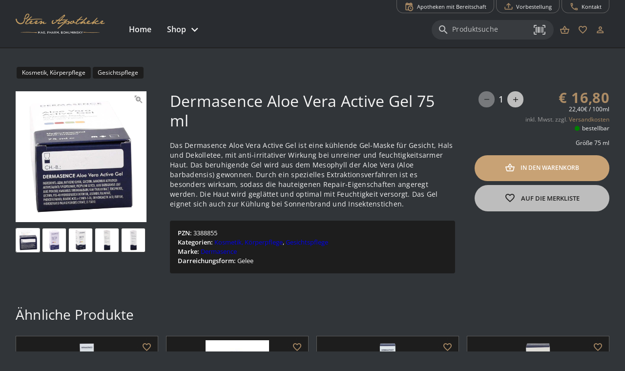

--- FILE ---
content_type: application/javascript; charset=UTF-8
request_url: https://webshop.sternapolinz.at/js/9040.400818e6.js
body_size: 1168
content:
"use strict";(globalThis["webpackChunkapopoint_pwa"]=globalThis["webpackChunkapopoint_pwa"]||[]).push([[9040],{39040:(e,n,t)=>{t.r(n),t.d(n,{default:()=>o});const a=[{name:"wishlist",path:"wishlist",component:()=>Promise.all([t.e(4121),t.e(996),t.e(1209)]).then(t.bind(t,61209)),meta:{reducedWidth:!0,requiresAuth:!1,title:"Merkliste",metaTags:{name:"Merkliste",content:""}}},{name:"cart",path:"warenkorb",component:()=>Promise.all([t.e(4121),t.e(996),t.e(2190)]).then(t.bind(t,72190)),meta:{reducedWidth:!0,title:"Warenkorb",metaTags:{name:"Warenkorb",content:""}}},{name:"checkout",path:"checkout",component:()=>Promise.all([t.e(4121),t.e(996),t.e(6350)]).then(t.bind(t,16350)),meta:{reducedWidth:!0,title:"Kasse",metaTags:{name:"Kasse",content:""}}},{name:"payment",path:"payment",component:()=>Promise.all([t.e(4121),t.e(7257)]).then(t.bind(t,67257)),meta:{reducedWidth:!0}},{name:"thankYouMollie",path:"konto-2/order-received/:id/",redirect:e=>({name:"thankYou"})},{name:"thankYou",path:"thank-you/:id?",component:()=>Promise.all([t.e(4121),t.e(996),t.e(6459)]).then(t.bind(t,36459)),meta:{reducedWidth:!0}},{name:"account-signin",path:"login",component:()=>Promise.all([t.e(4121),t.e(996),t.e(6608)]).then(t.bind(t,6608)),meta:{title:"Login",reducedWidth:!0,reducedWidthSmall:!1,metaTags:{name:"Login",content:""}}},{name:"pw-request",path:"request-password",component:()=>Promise.all([t.e(4121),t.e(4165)]).then(t.bind(t,44165)),meta:{title:"Kennwort vergessen",reducedWidthSmall:!0,metaTags:{name:"Kennwort vergessen",content:""}}},{name:"pw-reset",path:"reset-password/:key?",component:()=>Promise.all([t.e(4121),t.e(6399)]).then(t.bind(t,6399)),beforeEnter:(e,n,t)=>{e.query?.id&&e.query?.key?t():t({name:"pw-request"})},meta:{title:"Kennwort zurücksetzen",reducedWidthSmall:!0,metaTags:{name:"Kennwort zurücksetzen",content:""}}},{name:"lostPassRequest",path:"/konto/lost-password/:key?",beforeEnter:(e,n,t)=>{e.query?.id&&e.query?.key?t({name:"pw-reset",query:e.query}):t({name:"pw-request"})}},{name:"accountRoot",path:"/konto",component:()=>Promise.all([t.e(4121),t.e(973)]).then(t.bind(t,40973)),meta:{reducedWidth:!0,requiresAuth:!0,title:"Mein Konto",metaTags:{name:"Mein Konto",content:""}},children:[{path:"",name:"account",component:()=>Promise.all([t.e(4121),t.e(8794)]).then(t.bind(t,48794))},{name:"accountOrders",path:"meine-einkaeufe",component:()=>t.e(3056).then(t.bind(t,43056)),children:[{name:"accountOrdersList",path:"",component:()=>Promise.all([t.e(4121),t.e(996),t.e(4573)]).then(t.bind(t,64573))},{name:"accountOrdersItem",path:":id",component:()=>Promise.all([t.e(4121),t.e(996),t.e(2535)]).then(t.bind(t,92535)),props:e=>({id:e.params.id})}]},{name:"accountNewsletter",path:"newsletter",component:()=>Promise.all([t.e(4121),t.e(5554)]).then(t.bind(t,85554))},{name:"accountDetails",path:"details",component:()=>Promise.all([t.e(4121),t.e(996),t.e(6163)]).then(t.bind(t,16163))},{path:"adressen",component:()=>t.e(2393).then(t.bind(t,2393)),children:[{name:"accountAddresses",path:"",component:()=>Promise.all([t.e(4121),t.e(996),t.e(162)]).then(t.bind(t,30162))},{name:"accountAddress",path:":type",component:()=>Promise.all([t.e(4121),t.e(996),t.e(2106)]).then(t.bind(t,22106))}]}]},{name:"shop",path:"shop/:category1?/:category2?/:slug?",component:()=>Promise.all([t.e(4121),t.e(7410)]).then(t.bind(t,10156))},{name:"shopCategory",path:"produkte/:category1?/:category2?/:slug?",component:()=>Promise.all([t.e(4121),t.e(7410)]).then(t.bind(t,10156))},{name:"productSearch",path:"produkte/suche/:slug?",component:()=>Promise.all([t.e(4121),t.e(7410)]).then(t.bind(t,10156))},{name:"shopBrand",path:"produkte/marke/:slug",component:()=>Promise.all([t.e(4121),t.e(7410)]).then(t.bind(t,10156))},{name:"shopGroup",path:"produkte/gruppe/:group",component:()=>Promise.all([t.e(4121),t.e(7410)]).then(t.bind(t,10156))},{name:"product",path:"produkt/:category1?/:category2?/:category3?/:slug",component:()=>Promise.all([t.e(4121),t.e(996),t.e(7226)]).then(t.bind(t,87226)),meta:{reducedWidth:!1}},{name:"hilfe",path:"hilfe",component:()=>Promise.all([t.e(4121),t.e(5769)]).then(t.bind(t,95769)),meta:{reducedWidth:!0,title:"Hilfe",metaTags:{name:"Hilfe",content:""}}},{name:"agb",path:"agb",component:()=>t.e(2423).then(t.bind(t,82423)),meta:{reducedWidth:!0,title:"AGB",metaTags:{name:"AGB",content:""}}},{name:"versandkosten",path:"versand-und-zahlung",alias:["versandkosten","abholung-und-zahlung"],component:()=>Promise.all([t.e(4121),t.e(996),t.e(529)]).then(t.bind(t,60529)),meta:{reducedWidth:!0,title:"Versand und Zahlung",metaTags:{name:"Versand und Zahlung",content:""}}}],o=a}}]);